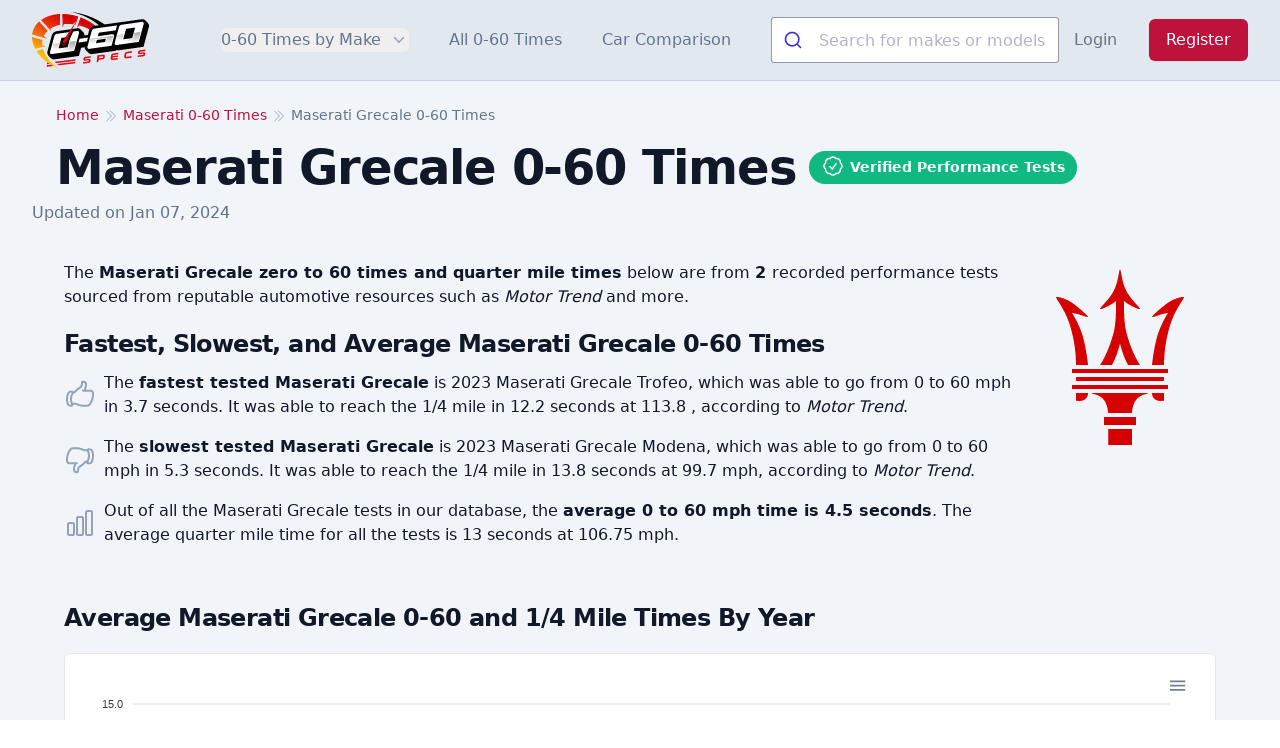

--- FILE ---
content_type: text/html; charset=UTF-8
request_url: https://www.0-60specs.com/maserati/grecale-0-60-times
body_size: 15593
content:
<!DOCTYPE html>
<html lang="en">
    <head>
        <meta charset="utf-8">
        <meta name="viewport" content="width=device-width, initial-scale=1">
        <meta name="csrf-token" content="pRBsFZunay2SPV2KWxRhpsUwvY8MZ5pJrl2Eug3N">

        <title>Maserati Grecale 0-60 Times</title>
        <meta name="description" content="View verified Maserati Grecale 0-60 times, 1/4 mile times, and other performance specs based
        on 2 tests from popular car magazine sources." />
        <link rel="canonical" href="https://www.0-60specs.com/maserati/grecale-0-60-times" />

        <!-- Scripts -->
        <link rel="preload" as="style" href="https://www.0-60specs.com/build/assets/app-BE_twv7f.css" /><link rel="stylesheet" href="https://www.0-60specs.com/build/assets/app-BE_twv7f.css" data-navigate-track="reload" />
                    <!-- Livewire Styles --><style >[wire\:loading][wire\:loading], [wire\:loading\.delay][wire\:loading\.delay], [wire\:loading\.inline-block][wire\:loading\.inline-block], [wire\:loading\.inline][wire\:loading\.inline], [wire\:loading\.block][wire\:loading\.block], [wire\:loading\.flex][wire\:loading\.flex], [wire\:loading\.table][wire\:loading\.table], [wire\:loading\.grid][wire\:loading\.grid], [wire\:loading\.inline-flex][wire\:loading\.inline-flex] {display: none;}[wire\:loading\.delay\.none][wire\:loading\.delay\.none], [wire\:loading\.delay\.shortest][wire\:loading\.delay\.shortest], [wire\:loading\.delay\.shorter][wire\:loading\.delay\.shorter], [wire\:loading\.delay\.short][wire\:loading\.delay\.short], [wire\:loading\.delay\.default][wire\:loading\.delay\.default], [wire\:loading\.delay\.long][wire\:loading\.delay\.long], [wire\:loading\.delay\.longer][wire\:loading\.delay\.longer], [wire\:loading\.delay\.longest][wire\:loading\.delay\.longest] {display: none;}[wire\:offline][wire\:offline] {display: none;}[wire\:dirty]:not(textarea):not(input):not(select) {display: none;}:root {--livewire-progress-bar-color: #2299dd;}[x-cloak] {display: none !important;}</style>
                <link rel="stylesheet" href="https://www.0-60specs.com/_laravel-comments-livewire/styles.css?v=v3.x-dev">
                
        <link rel="icon" href="https://www.0-60specs.com/images/favicon/cropped-icon-32x32.png" sizes="32x32" />
        <link rel="icon" href="https://www.0-60specs.com/images/favicon/cropped-icon-192x192.png" sizes="192x192" />
        <link rel="apple-touch-icon" href="https://www.0-60specs.com/images/favicon/cropped-icon-180x180.png" />

                    <!-- Google tag (gtag.js) -->
            <script async src="https://www.googletagmanager.com/gtag/js?id=G-6PDEYQTRB8"></script>
            <script>
                window.dataLayer = window.dataLayer || [];
                function gtag(){dataLayer.push(arguments);}
                gtag('js', new Date());

                gtag('config', 'G-6PDEYQTRB8');
            </script>
                <script>
            window.appKey = "GPSGZREPG7";
            window.algoliaKey = "77544ed8f7fd05f254afef1d770000e8";
        </script>

        <script type="application/ld+json">
            {
             "@context": "https://schema.org/",
             "@type": "WebPage",
             "name": "Maserati Grecale 0-60 Times",
             "speakable":
             {
              "@type": "SpeakableSpecification",
              "xPath": [
                "/html/body/div/main/div[2]/div/h1",
                "/html/head/meta[@name='description']/@content"
                ]
              },
             "url": "https://www.0-60specs.com/maserati/grecale-0-60-times"
             }
        </script>
    </head>
    <body class="font-sans text-gray-900 antialiased" x-data="{ mobileNavOpen: false }" @mobile-nav.window="console.log($event.detail); mobileNavOpen = $event.detail" :class="mobileNavOpen ? 'overflow-hidden' : ''">
        <div class="bg-white">
            <header>
    <div class="bg-slate-200 border-b-slate-300 border-b" x-data="{ open: (window.innerWidth < 1024) ? false : true }">
        <div class="mx-auto flex max-w-7xl items-center justify-between p-3 md:justify-start md:space-x-10 lg:px-8">
            <div class="flex justify-start lg:w-0 lg:flex-1">
                <a href="/" class="block">
                    <span class="sr-only">0-60 Specs</span>
                    <svg enable-background="new 0 0 448.85 215.25" class="h-14 w-auto sm:h-14" version="1.1" viewBox="0 0 448.85 215.25" xml:space="preserve" xmlns="http://www.w3.org/2000/svg">
<style type="text/css">
    .st0{fill:url(#i);}
    .st1{fill:#FFFFFF;}
    .st2{fill:url(#h);}
    .st3{fill:url(#g);}
    .st4{fill:url(#f);}
    .st5{fill:#E40613;}
    .st6{fill:url(#e);}
    .st7{fill:url(#d);}
    .st8{fill:url(#c);}
    .st9{fill:url(#b);}
    .st10{fill:url(#a);}
    .st11{fill:#D30000;}
</style>

    <linearGradient id="i" x1="162.23" x2="212.8" y1="144.82" y2="47.054" gradientUnits="userSpaceOnUse">
        <stop stop-color="#FCC103" offset="0"/>
        <stop stop-color="#EA340F" offset=".6371"/>
        <stop stop-color="#D30000" offset="1"/>
    </linearGradient>
    <path class="st0" d="m244.83 53.99c1.09 0.89 2.15 1.79 3.18 2.71-4.48-0.08-10.41 0.48-16.17 3.19-3.79 1.79-5.43 3.53-6.39 4.87-0.97 1.35-1.58 2.75-1.96 4.05-0.59-0.33-1.17-0.65-1.76-0.98-8.39-4.56-17.36-8.54-26.78-11.92-4.56-1.62-9.12-2.94-13.69-4.12l-9.22 8.7 3.63-10.17 2.94-8.24 7.65-21.48c22.52 8.23 42.39 19.86 58.57 33.39z"/>
    <path d="m448.85 54-0.1 1.02c-0.11 1.06-0.29 2.05-0.5 2.97 0 0.02 0 0.03-0.01 0.05-4.79 17.67-9.58 35.35-14.37 53.02l-6.15 22.81-93.66 13.23s-1.88 0.15-1.89 0.15c-2.43 0-4.7-0.52-7.03-1.6-0.26-0.13-0.55-0.29-0.84-0.48l-0.89 3.55-93.67 13.24-1.98 0.01c-2.33 0-4.68-0.55-6.95-1.61-2.51-1.17-3.78-2.48-8.52-7.37l-1.63-1.64c-4.35-4.34-5.27-5.24-6.42-7.56-1.39-2.66-2.07-5.29-2.07-8.01 0-0.06 0-0.12 0.01-0.18l-13.7 1.93-0.14 0.02-8.4 31.34-8.06 1.14-55.48 7.83-30.26 4.27-0.84 0.07-1.14 0.1-0.13-0.01c-1.79-0.18-4.17-0.51-6.75-1.57-3.5-1.66-5.7-3.63-9.33-7.4-3.78-3.79-5.63-5.81-7.31-9.18-1.03-2.23-2.22-4.8-2.07-8.09 0-0.06 0.01-0.11 0.02-0.17 0.32-3.29 0.8-5.54 1.69-8.05l15.56-57.43c2.36-8.78 9.65-15.27 18.59-16.52l56.2-7.95 2.62-0.43 21.84-3.1c2.54 0 4.9 0.54 6.98 1.58l0.25 0.13 0.24 0.14c1.3 0.74 2.47 1.63 3.5 2.66l9.27 9.22 0.01 0.01c1.39 1.2 2.56 2.63 3.5 4.27 1.69 2.97 2.01 5.77 2.18 7.5l-0.62 1.98 0.66-0.09 13.49-1.81 4.75-17.74c0.33-1.15 0.66-2.1 1.14-3.07 2.94-7.14 9.81-12.51 17.44-13.61l6.76-1.02 13.27-1.78 22.19-3.24c34.99-4.88 69.98-9.77 104.97-14.65l35.75-5.17 0.17-0.02c0.7-0.08 1.4-0.12 2.09-0.12 2.55 0 4.91 0.53 7.01 1.58l0.25 0.12 0.24 0.14c1.49 0.85 2.81 1.89 3.95 3.12 4.23 3.95 7.32 7.14 9.36 9.31 0.82 0.87 1.77 1.92 2.7 3.53 1.72 3.03 2.01 5.89 2.19 7.6l0.07 1.03z"/>

    <path class="st1" d="m292.36 56.34-5.15 0.74-47.97 6.77c-4.71 0.74-8.83 4.41-10.01 9.12l-15.89 58.12c-0.44 1.62-0.88 3.09-1.03 4.41 0.15 1.47 0.29 2.65 0.88 3.68s1.32 1.62 2.35 2.21c0.88 0.59 2.06 0.59 3.38 0.44l86.37-12.21 9.42-34.72c0.15-0.15 0.15-0.29 0.15-0.44s0.15-0.44 0-0.74c0.44-1.32 0.59-3.68-0.74-5.74-1.62-2.35-4.86-3.38-7.95-2.35l-29.72 4.12-13.98 2.06-9.86 1.32 3.68-13.68 16.63-2.35 10.15-1.47h0.15l4.86-0.59h0.15l33.11-4.71 1.77-6.77 3.24-11.92-33.99 4.7zm-32.81 49.58 15.01-2.06 9.12-1.32-3.38 12.65-34.72 4.85 3.38-12.65 10.59-1.47z"/>

    <linearGradient id="h" x1="264.24" x2="264.04" y1="92.605" y2="123.23" gradientUnits="userSpaceOnUse">
        <stop stop-opacity=".3" offset="0"/>
        <stop stop-opacity="0" offset=".9898"/>
    </linearGradient>
    <path class="st2" d="m247.92 99.75-23.84 3.38-7.8 28.99c-0.44 1.03-0.74 2.35-0.88 3.38 0 0.88 0.15 1.47 0.44 1.91l1.03 1.03 0.15 0.29c0.15 0 0.44 0.15 1.03 0.15h0.59l84.31-11.92s5-18.69 9.86-36.34c-21.63 3.05-43.26 6.09-64.89 9.13zm38.55 3.53c-1.28 4.81-2.55 9.61-3.83 14.42l-6.77 1.03-34.28 4.71 4.08-15.27c-3.68-0.61-7.36-1.23-11.04-1.84 17.68-2.49 35.36-4.98 53.03-7.47-0.39 1.47-0.79 2.95-1.19 4.42z"/>
    <path class="st1" d="m179.8 75.53c-0.59-1.03-1.32-1.77-2.35-2.35-0.88-0.44-2.06-0.59-3.38-0.44l-35.61 5.15-28.54 3.97-14.13 2.06c-4.71 0.59-8.68 3.97-9.86 8.53-0.15 0.15-0.29 0.29-0.29 0.44l-15.74 58.26c-0.59 1.47-0.88 3.09-1.03 4.41 0 1.47 0.29 2.65 0.88 3.53 0.44 1.18 1.18 1.77 2.35 2.35 0.88 0.44 2.06 0.59 3.38 0.44l32.96-4.71 32.22-4.56 8.24-1.18 12.8-1.77 17.95-66.06c0.44-1.62 0.88-3.09 1.03-4.56-0.14-1.45-0.29-2.48-0.88-3.51zm-43.11 59.59-4.86 0.74-15.89 2.21-13.98 1.91 7.95-29.72 2.94-10.74 11.62-1.62 9.12-1.32 13.83-1.91-7.36 27.96-3.37 12.49z"/>
    <linearGradient id="g" x1="123.77" x2="117.27" y1="113.52" y2="152.5" gradientUnits="userSpaceOnUse">
        <stop stop-opacity=".3" offset="0"/>
        <stop stop-opacity="0" offset=".9898"/>
    </linearGradient>
    <path class="st3" d="m145.37 114.08-2.5 9.27-3.83 14.42-6.77 1.03-34.28 4.71 6.33-23.69-23.84 3.38-7.8 28.99c-0.44 1.03-0.74 2.35-0.88 3.38 0 0.88 0.15 1.47 0.44 1.91l1.03 1.03 0.15 0.29c0.15 0 0.44 0.15 1.03 0.15h0.59l84.31-11.92s5-18.69 9.86-36.34l-23.84 3.39z"/>
    <path class="st1" d="m427.83 40.67c-0.59-1.03-1.32-1.77-2.35-2.35-0.88-0.44-2.06-0.59-3.38-0.44l-35.61 5.15-28.55 3.97-14.13 2.06c-4.71 0.59-8.68 3.97-9.86 8.53-0.15 0.15-0.29 0.29-0.29 0.44l-15.74 58.26c-0.59 1.47-0.88 3.09-1.03 4.41 0 1.47 0.29 2.65 0.88 3.53 0.44 1.18 1.18 1.77 2.35 2.35 0.88 0.44 2.06 0.59 3.38 0.44l32.96-4.71 32.22-4.56 8.24-1.18 12.8-1.77 17.95-66.06c0.44-1.62 0.88-3.09 1.03-4.56-0.14-1.45-0.28-2.48-0.87-3.51zm-43.11 59.59-4.86 0.74-15.89 2.21-13.98 1.91 7.95-29.72 2.94-10.74 11.62-1.62 9.12-1.32 13.83-1.91-7.36 27.96-3.37 12.49z"/>
    <linearGradient id="f" x1="371.8" x2="365.3" y1="78.664" y2="117.64" gradientUnits="userSpaceOnUse">
        <stop stop-opacity=".3" offset="0"/>
        <stop stop-opacity="0" offset=".9898"/>
    </linearGradient>
    <path class="st4" d="m393.4 79.22-2.5 9.27-3.83 14.42-6.77 1.03-34.28 4.71 6.33-23.69-23.84 3.38-7.8 28.99c-0.44 1.03-0.74 2.35-0.88 3.38 0 0.88 0.15 1.47 0.44 1.91l1.03 1.03 0.15 0.29c0.15 0 0.44 0.15 1.03 0.15h0.59l84.31-11.92s5-18.69 9.86-36.34l-23.84 3.39z"/>

    <polygon class="st1" points="182.15 102.91 178.32 117.31 210.79 112.73 214.59 98.32"/>



    <path class="st5" d="m205.7 178.03 18.1-2.21c0.59-0.15 1.03-0.44 1.03-1.18l0.44-3.97c0-0.74-0.15-1.03-0.88-0.88l-19.42 2.35c-4.56 0.59-7.06 3.24-7.5 6.91l-0.29 2.8c-0.44 4.12 1.62 6.18 6.03 5.59l13.39-1.62c1.03-0.15 1.32 0.44 1.32 1.47l-0.15 1.03c-0.15 1.03-0.59 1.77-1.62 1.77l-19.13 2.35c-0.59 0.15-1.03 0.44-1.03 1.03l-0.44 4.12c-0.15 0.59 0.15 0.88 0.88 0.88l20.3-2.5c4.71-0.59 7.21-3.24 7.5-6.92l0.29-2.94c0.44-4.12-1.62-6.18-6.03-5.74l-13.38 1.63c-0.88 0.15-1.32-0.29-1.18-1.32l0.15-0.88c0-1.04 0.59-1.63 1.62-1.77z"/>
    <path class="st5" d="m272.05 164.05-20.01 2.35c-0.74 0.15-1.18 0.59-1.32 1.32l-2.5 23.54c0 0.59 0.29 0.88 0.88 0.74l4.85-0.59c0.59 0 1.03-0.44 1.03-1.03l0.74-6.47 14.42-1.77c5.74-0.74 8.39-3.68 8.83-8.53l0.44-3.09c0.44-4.85-1.62-7.21-7.36-6.47zm0.3 9.56c-0.15 1.77-0.88 2.65-2.94 2.94l-13.09 1.62 0.59-6.03c0.15-0.29 0.29-0.44 0.59-0.44l12.65-1.62c1.91-0.15 2.5 0.59 2.35 2.21l-0.15 1.32z"/>
    <path class="st5" d="m313.69 164.93 16.33-2.06c0.59 0 0.88-0.44 1.03-1.03l0.44-4.12c0-0.59-0.29-0.88-0.88-0.88l-16.33 2.06c-7.65 0.88-10.74 3.83-11.48 10.89l-0.74 6.33c-0.74 7.06 1.91 9.27 9.56 8.39l16.33-2.06c0.59 0 0.88-0.44 1.03-1.03l0.44-4.12c0-0.59-0.29-0.88-0.88-0.74l-16.18 1.91c-3.24 0.44-3.97-0.29-3.68-3.83l20.01-2.35c0.74-0.15 1.03-0.44 1.18-1.03l0.29-3.38c0.15-0.74-0.15-1.03-0.88-0.88l-20.01 2.5c0.3-3.24 1.33-4.27 4.42-4.57z"/>
    <path class="st5" d="m383.14 150.51-16.77 2.06c-7.65 0.88-10.74 3.97-11.48 10.89l-0.74 6.33c-0.74 7.06 1.91 9.27 9.56 8.39l16.63-2.06c0.74 0 1.03-0.44 1.18-1.03l0.44-4.27c0-0.59-0.29-0.88-0.88-0.88l-16.48 2.06c-3.24 0.29-3.97-0.44-3.68-3.68l0.59-5c0.29-3.24 1.18-4.27 4.41-4.56l16.48-2.06c0.74 0 1.03-0.44 1.03-1.03l0.59-4.27c0-0.59-0.29-0.89-0.88-0.89z"/>
    <path class="st5" d="m415.36 152.57 18.24-2.21c0.59 0 0.88-0.44 1.03-1.03l0.44-4.12c0-0.59-0.29-0.88-0.88-0.88l-19.42 2.35c-4.71 0.59-7.21 3.24-7.5 7.06l-0.29 2.65c-0.44 4.12 1.62 6.18 6.03 5.59l13.39-1.62c0.88 0 1.32 0.44 1.18 1.47l-0.15 1.18c0 0.88-0.59 1.62-1.62 1.77l-18.98 2.21c-0.59 0.15-1.03 0.44-1.03 1.03l-0.44 4.12c-0.15 0.74 0.15 1.03 0.88 0.88l20.3-2.5c4.71-0.59 7.06-3.24 7.5-6.91l0.29-2.94c0.44-4.12-1.62-6.18-6.03-5.74l-13.39 1.62c-0.88 0.15-1.32-0.29-1.18-1.32v-0.88c0.16-1.04 0.75-1.63 1.63-1.78z"/>


    <path class="st5" d="m70.33 193.18c1.47 1.77 3.24 3.68 5.3 5.59l-13.54 1.62-3.97 0.44c-0.59 0-0.88-0.15-0.88-0.88l0.44-4.27c0.15-0.59 0.44-0.88 1.03-1.03l11.62-1.47z"/>
    <path class="st5" d="m166.85 182.44-0.44 4.41c-0.15 0.59-0.59 0.88-1.18 1.03l-3.97 0.44-69.01 8.39c-1.47-1.18-2.8-2.65-4.27-4.12-0.44-0.44-0.74-0.88-1.18-1.32l62.39-7.5 2.65-0.44 14.13-1.62c0.59-0.15 0.88 0.14 0.88 0.73z"/>
    <path class="st5" d="m79.16 201.72c2.65 2.21 5.15 3.83 7.5 5.3l-25.6 3.09-3.97 0.44c-0.59 0-0.88-0.15-0.88-0.74l0.44-4.41c0.15-0.59 0.44-0.88 1.03-1.03l21.48-2.65z"/>
    <path class="st5" d="m165.82 192.15-0.44 4.41c0 0.59-0.44 0.88-1.18 1.03l-3.97 0.44-56.65 6.92c-2.5-1.47-5-3.09-7.65-5.15l52.23-6.33 2.65-0.29 14.13-1.77c0.59-0.14 0.88 0.15 0.88 0.74z"/>


    <path d="m260.89 54.63c-11.38-10.01-27.02-21.85-47.2-32.34-24.51-12.74-47.1-19.02-63.81-22.29 20.07 2.06 47.59 7.1 78.01 19.89 23.54 9.89 42.25 21.65 56.16 31.9-7.72 0.95-15.44 1.89-23.16 2.84z"/>
    <linearGradient id="e" x1="12.35" x2="94.498" y1="153.81" y2="-5.0063" gradientUnits="userSpaceOnUse">
        <stop stop-color="#FCC103" offset="0"/>
        <stop stop-color="#EA340F" offset=".6371"/>
        <stop stop-color="#D30000" offset="1"/>
    </linearGradient>
    <path class="st6" d="m108 48.99-1.03-41.34c-28.1 1.32-53.41 9.27-72.39 23.1l25.16 27.66 7.5 8.24 7.21 7.8-3.68-10.3c10.45-7.21 23.1-12.22 37.23-15.16z"/>
    <linearGradient id="d" x1="62.782" x2="144.93" y1="179.9" y2="21.079" gradientUnits="userSpaceOnUse">
        <stop stop-color="#FCC103" offset="0"/>
        <stop stop-color="#EA340F" offset=".6371"/>
        <stop stop-color="#D30000" offset="1"/>
    </linearGradient>
    <path class="st7" d="m166.4 49.05c-1.14-0.35-2.28-0.71-3.42-1.06 1.93-3.81 3.86-7.62 5.79-11.43-4.18 3.48-8.36 6.97-12.54 10.45-4.28-0.5-8.89-0.87-13.82-1.01-7.3-0.22-14 0.08-19.99 0.64l-4.86 12.65-0.29-11.92-0.29-9.86-0.88-30.16c19.57 0 40.61 3.24 61.51 10.15-3.75 10.52-7.48 21.04-11.21 31.55z"/>
    <linearGradient id="c" x1="-.2847" x2="81.863" y1="147.28" y2="-11.542" gradientUnits="userSpaceOnUse">
        <stop stop-color="#FCC103" offset="0"/>
        <stop stop-color="#EA340F" offset=".6371"/>
        <stop stop-color="#D30000" offset="1"/>
    </linearGradient>
    <path class="st8" d="M60.18,72.53L27.37,36.48c-10.59,9.27-18.54,20.6-23.1,33.84c-1.91,5.3-3.09,10.74-3.68,16.33L37.81,97.1   l5,1.47l15.89,4.56L45.32,92.4C49,84.89,54,78.27,60.18,72.53z"/>
    <linearGradient id="b" x1="7.8091" x2="89.957" y1="151.46" y2="-7.3552" gradientUnits="userSpaceOnUse">
        <stop stop-color="#FCC103" offset="0"/>
        <stop stop-color="#EA340F" offset=".6371"/>
        <stop stop-color="#D30000" offset="1"/>
    </linearGradient>
    <path class="st9" d="m39.29 128.59c-0.74-7.21-0.44-14.27 1.03-21.19l-40.32-11.33c0 15.16 4.12 30.6 11.92 45.32l21.78-5.3 6.47-1.62 14.71-3.53-15.59-2.35z"/>
    <linearGradient id="a" x1="60.387" x2="142.53" y1="178.66" y2="19.84" gradientUnits="userSpaceOnUse">
        <stop stop-color="#FCC103" offset="0"/>
        <stop stop-color="#EA340F" offset=".6371"/>
        <stop stop-color="#D30000" offset="1"/>
    </linearGradient>
    <path class="st10" d="m42.37 143.45-25.6 6.33c5.13 8.02 11.8 16.91 20.45 25.75 22.27 22.75 46.77 34.04 62.79 39.73-13.41-8.71-32.88-24.21-47.34-49.44-4.49-7.84-7.81-15.42-10.3-22.37z"/>
    <path d="m140.51 112.92 4.37-16.15-13.63 1.97c5.74-9.14 11.49-18.28 17.23-27.43 4.37-1.09 8.74-2.18 13.1-3.26-7.02 14.95-14.05 29.91-21.07 44.87z"/>
    <path class="st11" d="m119.47 110.14c16.43-24.53 32.87-49.06 49.3-73.58-12.44 26.28-24.89 52.56-37.33 78.83-1.93 4.61-7.2 6.01-10.21 4.07-2.52-1.63-3.62-5.73-1.76-9.32z"/>
    <path class="st11" d="m114.16 114.58c-0.13 1.11-0.3 3.83 1.33 6.32 3.16 4.84 9.95 4.1 10.58 4.02 4.84-0.6 7.7-3.99 8.41-4.87-2.1 5.68-7.36 9.07-12.35 8.44-3.39-0.43-7.36-2.82-8.59-6.97-0.95-3.23 0.2-6.04 0.62-6.94z"/>
</svg>
                </a>
            </div>
            <div class="-my-2 -mr-2 md:hidden z-50">
                <button type="button" x-on:click="open = !open; $dispatch('mobile-nav', open)" class="inline-flex items-center justify-center rounded-md bg-white p-2 text-gray-400 hover:bg-gray-100 hover:text-gray-500 focus:outline-none focus:ring-2 focus:ring-inset focus:ring-indigo-500" aria-expanded="false">
                    <span class="sr-only">Open menu</span>
                    <!-- Heroicon name: outline/bars-3 -->
                    <svg class="h-6 w-6" xmlns="http://www.w3.org/2000/svg" fill="none" viewBox="0 0 24 24" stroke-width="1.5" stroke="currentColor" aria-hidden="true">
                        <path stroke-linecap="round" stroke-linejoin="round" d="M3.75 6.75h16.5M3.75 12h16.5m-16.5 5.25h16.5" />
                    </svg>
                </button>
            </div>
            <nav class="hidden space-x-0 p-5 md:p-0 md:space-x-10 md:flex md:items-center" :class="open && (window.innerWidth < 1024) ? 'mobile-nav-active' : ''">
                <div class="relative" x-data="{ open: false }">
                    <!-- Item active: "text-gray-900", Item inactive: "text-gray-500" -->
                    <button type="button" class="w-full text-left md:w-auto p-3 md:p-0 border-b border-slate-300 md:border-b-0 text-slate-800 md:text-slate-500 group block md:inline-flex items-center rounded-md text-base font-medium hover:text-slate-900 focus:outline-none focus:ring-2 focus:ring-indigo-500 focus:ring-offset-2" aria-expanded="false" x-on:click="open = !open">
                        <span>0-60 Times by Make</span>
                        <svg class="text-gray-400 ml-2 h-5 w-5 group-hover:text-gray-500 inline-block md:block" xmlns="http://www.w3.org/2000/svg" viewBox="0 0 20 20" fill="currentColor" aria-hidden="true">
                            <path fill-rule="evenodd" d="M5.23 7.21a.75.75 0 011.06.02L10 11.168l3.71-3.938a.75.75 0 111.08 1.04l-4.25 4.5a.75.75 0 01-1.08 0l-4.25-4.5a.75.75 0 01.02-1.06z" clip-rule="evenodd" />
                        </svg>
                    </button>

                    <!--
                      'Solutions' flyout menu, show/hide based on flyout menu state.
                      Entering: "transition ease-out duration-200"
                        From: "opacity-0 translate-y-1"
                        To: "opacity-100 translate-y-0"
                      Leaving: "transition ease-in duration-150"
                        From: "opacity-100 translate-y-0"
                        To: "opacity-0 translate-y-1"
                    -->
                    <div class="absolute z-10 sm:mt-3 w-[90vw] sm:w-[94vw] transform md:-left-36 xl:-left-56 lg:-left-24 lg:ml-0 lg:max-w-5xl xl:max-w-7xl" x-on:click.outside="open = false" x-show="open">
                        <div class="lg:overflow-hidden sm:overflow-y-scroll xs:overflow-y-scroll sm:max-h-[85vh] xs:max-h-[85vh] rounded-lg shadow-lg ring-1 ring-black ring-opacity-5">
                            <div class="relative bg-white px-5 py-6 sm:p-8 w-full xl:columns-6 lg:columns-5 md:columns-4 sm:columns-3 columns-2 overflow-x-auto sm:overflow-x-hidden text-sm sm:text-base">
                                                                    <a href="https://www.0-60specs.com/acura" class="block p-2 hover:text-rose-600">Acura</a>
                                                                    <a href="https://www.0-60specs.com/alfa-romeo" class="block p-2 hover:text-rose-600">Alfa Romeo</a>
                                                                    <a href="https://www.0-60specs.com/aston-martin" class="block p-2 hover:text-rose-600">Aston Martin</a>
                                                                    <a href="https://www.0-60specs.com/audi" class="block p-2 hover:text-rose-600">Audi</a>
                                                                    <a href="https://www.0-60specs.com/bentley" class="block p-2 hover:text-rose-600">Bentley</a>
                                                                    <a href="https://www.0-60specs.com/bmw" class="block p-2 hover:text-rose-600">BMW</a>
                                                                    <a href="https://www.0-60specs.com/bugatti" class="block p-2 hover:text-rose-600">Bugatti</a>
                                                                    <a href="https://www.0-60specs.com/buick" class="block p-2 hover:text-rose-600">Buick</a>
                                                                    <a href="https://www.0-60specs.com/cadillac" class="block p-2 hover:text-rose-600">Cadillac</a>
                                                                    <a href="https://www.0-60specs.com/chevrolet" class="block p-2 hover:text-rose-600">Chevrolet</a>
                                                                    <a href="https://www.0-60specs.com/chrysler" class="block p-2 hover:text-rose-600">Chrysler</a>
                                                                    <a href="https://www.0-60specs.com/dodge" class="block p-2 hover:text-rose-600">Dodge</a>
                                                                    <a href="https://www.0-60specs.com/ferrari" class="block p-2 hover:text-rose-600">Ferrari</a>
                                                                    <a href="https://www.0-60specs.com/fiat" class="block p-2 hover:text-rose-600">Fiat</a>
                                                                    <a href="https://www.0-60specs.com/ford" class="block p-2 hover:text-rose-600">Ford</a>
                                                                    <a href="https://www.0-60specs.com/genesis" class="block p-2 hover:text-rose-600">Genesis</a>
                                                                    <a href="https://www.0-60specs.com/gmc" class="block p-2 hover:text-rose-600">GMC</a>
                                                                    <a href="https://www.0-60specs.com/honda" class="block p-2 hover:text-rose-600">Honda</a>
                                                                    <a href="https://www.0-60specs.com/hummer" class="block p-2 hover:text-rose-600">Hummer</a>
                                                                    <a href="https://www.0-60specs.com/hyundai" class="block p-2 hover:text-rose-600">Hyundai</a>
                                                                    <a href="https://www.0-60specs.com/infiniti" class="block p-2 hover:text-rose-600">Infiniti</a>
                                                                    <a href="https://www.0-60specs.com/jaguar" class="block p-2 hover:text-rose-600">Jaguar</a>
                                                                    <a href="https://www.0-60specs.com/jeep" class="block p-2 hover:text-rose-600">Jeep</a>
                                                                    <a href="https://www.0-60specs.com/kia" class="block p-2 hover:text-rose-600">Kia</a>
                                                                    <a href="https://www.0-60specs.com/lamborghini" class="block p-2 hover:text-rose-600">Lamborghini</a>
                                                                    <a href="https://www.0-60specs.com/land-rover" class="block p-2 hover:text-rose-600">Land Rover</a>
                                                                    <a href="https://www.0-60specs.com/lexus" class="block p-2 hover:text-rose-600">Lexus</a>
                                                                    <a href="https://www.0-60specs.com/lincoln" class="block p-2 hover:text-rose-600">Lincoln</a>
                                                                    <a href="https://www.0-60specs.com/lotus" class="block p-2 hover:text-rose-600">Lotus</a>
                                                                    <a href="https://www.0-60specs.com/lucid" class="block p-2 hover:text-rose-600">Lucid</a>
                                                                    <a href="https://www.0-60specs.com/maserati" class="block p-2 hover:text-rose-600">Maserati</a>
                                                                    <a href="https://www.0-60specs.com/mazda" class="block p-2 hover:text-rose-600">Mazda</a>
                                                                    <a href="https://www.0-60specs.com/mclaren" class="block p-2 hover:text-rose-600">McLaren</a>
                                                                    <a href="https://www.0-60specs.com/mercedes-amg" class="block p-2 hover:text-rose-600">Mercedes-AMG</a>
                                                                    <a href="https://www.0-60specs.com/mercedes-benz" class="block p-2 hover:text-rose-600">Mercedes-Benz</a>
                                                                    <a href="https://www.0-60specs.com/mercedes-eq" class="block p-2 hover:text-rose-600">Mercedes-EQ</a>
                                                                    <a href="https://www.0-60specs.com/mercedes-maybach" class="block p-2 hover:text-rose-600">Mercedes-Maybach</a>
                                                                    <a href="https://www.0-60specs.com/mini" class="block p-2 hover:text-rose-600">MINI</a>
                                                                    <a href="https://www.0-60specs.com/mitsubishi" class="block p-2 hover:text-rose-600">Mitsubishi</a>
                                                                    <a href="https://www.0-60specs.com/nissan" class="block p-2 hover:text-rose-600">Nissan</a>
                                                                    <a href="https://www.0-60specs.com/polestar" class="block p-2 hover:text-rose-600">Polestar</a>
                                                                    <a href="https://www.0-60specs.com/pontiac" class="block p-2 hover:text-rose-600">Pontiac</a>
                                                                    <a href="https://www.0-60specs.com/porsche" class="block p-2 hover:text-rose-600">Porsche</a>
                                                                    <a href="https://www.0-60specs.com/ram" class="block p-2 hover:text-rose-600">Ram</a>
                                                                    <a href="https://www.0-60specs.com/rivian" class="block p-2 hover:text-rose-600">Rivian</a>
                                                                    <a href="https://www.0-60specs.com/rolls-royce" class="block p-2 hover:text-rose-600">Rolls-Royce</a>
                                                                    <a href="https://www.0-60specs.com/scion" class="block p-2 hover:text-rose-600">Scion</a>
                                                                    <a href="https://www.0-60specs.com/smart" class="block p-2 hover:text-rose-600">Smart</a>
                                                                    <a href="https://www.0-60specs.com/subaru" class="block p-2 hover:text-rose-600">Subaru</a>
                                                                    <a href="https://www.0-60specs.com/tesla" class="block p-2 hover:text-rose-600">Tesla</a>
                                                                    <a href="https://www.0-60specs.com/toyota" class="block p-2 hover:text-rose-600">Toyota</a>
                                                                    <a href="https://www.0-60specs.com/volkswagen" class="block p-2 hover:text-rose-600">Volkswagen</a>
                                                                    <a href="https://www.0-60specs.com/volvo" class="block p-2 hover:text-rose-600">Volvo</a>
                                                            </div>
                        </div>
                    </div>
                </div>
                <a href="https://www.0-60specs.com/0-60-times" class="p-3 md:p-0 border-b border-slate-300 md:border-b-0 block md:inline text-base font-medium text-slate-800 md:text-slate-500 hover:text-slate-900">All 0-60 Times</a>
                <a href="https://www.0-60specs.com/car-comparison" class="p-3 md:p-0 block md:inline text-base font-medium text-slate-800 md:text-slate-500 hover:text-slate-900">Car Comparison</a>
                <div id="autocomplete" class="w-full md:w-72 my-5 md:my-0"></div>
                            </nav>
            <div class="hidden items-center justify-end md:flex md:flex-1 lg:w-0">
                                    <a href="https://www.0-60specs.com/login" class="whitespace-nowrap text-base font-medium text-gray-500 hover:text-gray-900">Login</a>
                    <a href="https://www.0-60specs.com/register" class="ml-8 inline-flex items-center justify-center whitespace-nowrap button">Register</a>
                            </div>
        </div>
    </div>
</header>
                                                <main class="bg-slate-100">
                                    <div class="p-6 pb-0 text-center sm:text-left">
                        <div class="max-w-7xl mx-auto sm:px-6 lg:px-8">
                            <div class="text-sm">
            <a href="https://www.0-60specs.com">Home</a> <svg class="w-4 h-4 inline text-slate-400" xmlns="http://www.w3.org/2000/svg" fill="none" viewBox="0 0 24 24" stroke-width="1.5" stroke="currentColor" aria-hidden="true" data-slot="icon">
  <path stroke-linecap="round" stroke-linejoin="round" d="m5.25 4.5 7.5 7.5-7.5 7.5m6-15 7.5 7.5-7.5 7.5"/>
</svg>            <a href="https://www.0-60specs.com/maserati">Maserati 0-60 Times</a> <svg class="w-4 h-4 inline text-slate-400" xmlns="http://www.w3.org/2000/svg" fill="none" viewBox="0 0 24 24" stroke-width="1.5" stroke="currentColor" aria-hidden="true" data-slot="icon">
  <path stroke-linecap="round" stroke-linejoin="round" d="m5.25 4.5 7.5 7.5-7.5 7.5m6-15 7.5 7.5-7.5 7.5"/>
</svg>            <span class="text-slate-500 whitespace-nowrap">Maserati Grecale 0-60 Times</span>
        </div>
        <script type="application/ld+json">
        {
          "@context": "https://schema.org",
          "@type": "BreadcrumbList",
          "itemListElement": [{
            "@type": "ListItem",
            "position": 1,
            "name": "Home",
            "item": "https://www.0-60specs.com"
          },{
            "@type": "ListItem",
            "position": 2,
            "name": "Maserati 0-60 Times",
            "item": "https://www.0-60specs.com/maserati"
          },{
            "@type": "ListItem",
            "position": 3,
            "name": "Maserati Grecale 0-60 Times"
          }]
        }
        </script>
                        </div>
                    </div>
                
                                <div class="px-6 py-0 pt-3 py-0">
                    <div class="flex flex-wrap lg:flex-nowrap justify-center lg:justify-start items-center lg:items-center max-w-7xl mx-auto sm:px-6 lg:px-8 block sm:flex items-center">
                        <h1 class="text-2xl lg:text-5xl font-extrabold !leading-tight tracking-tight text-center lg:text-left mr-0 lg:mr-3">Maserati Grecale 0-60 Times</h1>
                                                    <div class="text-left lg:text-center mt-4 lg:mt-0" x-data
             x-tooltip="Our editors have verified the accuracy of the performance tests posted on this page right from the source.">
            <div class="rounded-2xl bg-emerald-500 text-white font-bold text-sm py-1 px-3 inline-block">
                <svg class="w-6 h-6 inline text-white relative -top-0.5" xmlns="http://www.w3.org/2000/svg" fill="none" viewBox="0 0 24 24" stroke-width="1.5" stroke="currentColor" aria-hidden="true" data-slot="icon">
  <path stroke-linecap="round" stroke-linejoin="round" d="M9 12.75 11.25 15 15 9.75M21 12c0 1.268-.63 2.39-1.593 3.068a3.745 3.745 0 0 1-1.043 3.296 3.745 3.745 0 0 1-3.296 1.043A3.745 3.745 0 0 1 12 21c-1.268 0-2.39-.63-3.068-1.593a3.746 3.746 0 0 1-3.296-1.043 3.745 3.745 0 0 1-1.043-3.296A3.745 3.745 0 0 1 3 12c0-1.268.63-2.39 1.593-3.068a3.745 3.745 0 0 1 1.043-3.296 3.746 3.746 0 0 1 3.296-1.043A3.746 3.746 0 0 1 12 3c1.268 0 2.39.63 3.068 1.593a3.746 3.746 0 0 1 3.296 1.043 3.746 3.746 0 0 1 1.043 3.296A3.745 3.745 0 0 1 21 12Z"/>
</svg>                <span class="leading-6">Verified Performance Tests</span>
            </div>
        </div>
                                            </div>
                </div>
                
                <div class="max-w-7xl mx-auto sm:px-6 py-1 lg:px-8 lg:text-left text-center">
        <p class="font-[500] text-[#647286]">
            Updated on
            <time
                datetime="2024-01-07">Jan 07, 2024</time>
        </p>
    </div>

     
     
    
    
    <div class="p-4 pt-8 sm:p-8">
        <div class="max-w-7xl mx-auto sm:px-6 lg:px-8">
            <div>
                <section>
                    <div class="flex flex-wrap lg:flex-nowrap">
    <div class="order-last lg:order-first">
        <p class="mb-4">The <strong>Maserati Grecale zero to 60 times and quarter mile times</strong> below are from <strong> 2 </strong> recorded performance tests sourced from reputable automotive resources such as <em>Motor Trend</em> and more.</p>
        <section>
                            <h2 class="text-2xl font-extrabold leading-tight tracking-tight text-center sm:text-left mb-3 mt-5">Fastest, Slowest, and Average Maserati Grecale 0-60 Times</h2>
                                        <div class="flex mb-4 items-center">
                    <div class="mr-2">
                        <div class="h-8 w-8"><svg class="inline text-slate-400" xmlns="http://www.w3.org/2000/svg" fill="none" viewBox="0 0 24 24" stroke-width="1.5" stroke="currentColor" aria-hidden="true" data-slot="icon">
  <path stroke-linecap="round" stroke-linejoin="round" d="M6.633 10.25c.806 0 1.533-.446 2.031-1.08a9.041 9.041 0 0 1 2.861-2.4c.723-.384 1.35-.956 1.653-1.715a4.498 4.498 0 0 0 .322-1.672V2.75a.75.75 0 0 1 .75-.75 2.25 2.25 0 0 1 2.25 2.25c0 1.152-.26 2.243-.723 3.218-.266.558.107 1.282.725 1.282m0 0h3.126c1.026 0 1.945.694 2.054 1.715.045.422.068.85.068 1.285a11.95 11.95 0 0 1-2.649 7.521c-.388.482-.987.729-1.605.729H13.48c-.483 0-.964-.078-1.423-.23l-3.114-1.04a4.501 4.501 0 0 0-1.423-.23H5.904m10.598-9.75H14.25M5.904 18.5c.083.205.173.405.27.602.197.4-.078.898-.523.898h-.908c-.889 0-1.713-.518-1.972-1.368a12 12 0 0 1-.521-3.507c0-1.553.295-3.036.831-4.398C3.387 9.953 4.167 9.5 5 9.5h1.053c.472 0 .745.556.5.96a8.958 8.958 0 0 0-1.302 4.665c0 1.194.232 2.333.654 3.375Z"/>
</svg></div>
                    </div>
                    <p>The <strong>fastest tested Maserati Grecale</strong> is 2023 Maserati Grecale Trofeo, which was able to go from 0 to 60 mph in 3.7 seconds. It was able to reach the 1/4 mile in 12.2 seconds at 113.8 , according to <em>Motor Trend</em>.</p>
                </div>
                                        <div class="flex mb-4 items-center content-center">
                    <div class="mr-2">
                        <div class="h-8 w-8"><svg class="inline text-slate-400" xmlns="http://www.w3.org/2000/svg" fill="none" viewBox="0 0 24 24" stroke-width="1.5" stroke="currentColor" aria-hidden="true" data-slot="icon">
  <path stroke-linecap="round" stroke-linejoin="round" d="M7.498 15.25H4.372c-1.026 0-1.945-.694-2.054-1.715a12.137 12.137 0 0 1-.068-1.285c0-2.848.992-5.464 2.649-7.521C5.287 4.247 5.886 4 6.504 4h4.016a4.5 4.5 0 0 1 1.423.23l3.114 1.04a4.5 4.5 0 0 0 1.423.23h1.294M7.498 15.25c.618 0 .991.724.725 1.282A7.471 7.471 0 0 0 7.5 19.75 2.25 2.25 0 0 0 9.75 22a.75.75 0 0 0 .75-.75v-.633c0-.573.11-1.14.322-1.672.304-.76.93-1.33 1.653-1.715a9.04 9.04 0 0 0 2.86-2.4c.498-.634 1.226-1.08 2.032-1.08h.384m-10.253 1.5H9.7m8.075-9.75c.01.05.027.1.05.148.593 1.2.925 2.55.925 3.977 0 1.487-.36 2.89-.999 4.125m.023-8.25c-.076-.365.183-.75.575-.75h.908c.889 0 1.713.518 1.972 1.368.339 1.11.521 2.287.521 3.507 0 1.553-.295 3.036-.831 4.398-.306.774-1.086 1.227-1.918 1.227h-1.053c-.472 0-.745-.556-.5-.96a8.95 8.95 0 0 0 .303-.54"/>
</svg></div>
                    </div>
                    <p>The <strong>slowest tested Maserati Grecale</strong> is 2023 Maserati Grecale Modena, which was able to go from 0 to 60 mph in 5.3 seconds. It was able to reach the 1/4 mile in 13.8 seconds at 99.7 mph, according to <em>Motor Trend</em>.</p>
                </div>
                                        <div class="flex mb-4 items-center content-center">
                    <div class="mr-2">
                        <div class="h-8 w-8"><svg class="inline text-slate-400" xmlns="http://www.w3.org/2000/svg" fill="none" viewBox="0 0 24 24" stroke-width="1.5" stroke="currentColor" aria-hidden="true" data-slot="icon">
  <path stroke-linecap="round" stroke-linejoin="round" d="M3 13.125C3 12.504 3.504 12 4.125 12h2.25c.621 0 1.125.504 1.125 1.125v6.75C7.5 20.496 6.996 21 6.375 21h-2.25A1.125 1.125 0 0 1 3 19.875v-6.75ZM9.75 8.625c0-.621.504-1.125 1.125-1.125h2.25c.621 0 1.125.504 1.125 1.125v11.25c0 .621-.504 1.125-1.125 1.125h-2.25a1.125 1.125 0 0 1-1.125-1.125V8.625ZM16.5 4.125c0-.621.504-1.125 1.125-1.125h2.25C20.496 3 21 3.504 21 4.125v15.75c0 .621-.504 1.125-1.125 1.125h-2.25a1.125 1.125 0 0 1-1.125-1.125V4.125Z"/>
</svg></div>
                    </div>
                    <p>Out of all the Maserati Grecale tests in our database, the <strong>average 0 to 60 mph time is 4.5 seconds</strong>. The average quarter mile time for all the tests is 13 seconds at 106.75 mph.</p>
                </div>
                    </section>
    </div>
    <div class="order-first lg:order-last hidden md:flex justify-center md:justify:start items-center md:items-start mb-6 lg:mb-0 text-center sm:text-left w-full lg:w-auto">
        <div class="w-48 h-48 mx-auto">
            <img src='/images/logos/makes/maserati.svg' alt='Maserati Grecale 0-60 times and quarter mile times' width='' height=''>
        </div>
    </div>
</div>
                </section>
                <section class="mt-10">
                    <h2 class="text-2xl font-extrabold leading-tight tracking-tight text-center sm:text-left mb-3 mt-5">
                        Average Maserati Grecale 0-60 and 1/4 Mile Times By Year</h2>
                    <div id="zeroToSixtyChart" class="my-5 p-5 border bg-white rounded-md"></div>
                </section>
                <section>
                    <div class=" md:flex lg:flex flex-col flex-nowrap border border-[#e5e7eb] bg-white text-gray-900 border lg:border-b-0 rounded-md my-5">
                        <!-- table header row start -->
                        <div class="flex flex-row bg-[#f1f5f9] xs:border-t sm:border-t lg:border-b border-[#e5e7eb]">
                            <div class="model-test-row-heading model-test-row-desktop-heading justify-start">
                                Year
                            </div>
                            <div class="basis-[90px] model-test-row-heading model-test-row-desktop-heading justify-start">
                                0-60 Times
                            </div>
                            <div class="basis-[120px] model-test-row-heading model-test-row-desktop-heading justify-start">
                                1/4 Mile Times
                            </div>
                        </div>
                        <!-- table header row end -->

                                                <!-- table body start -->
                        <div class="flex flex-col flex-nowrap">
                                                            <!-- table row start -->
                                <div class="flex flex-1 flex-row xs:border-t sm:border-t lg:border-t-0 lg:border-b border-[#e5e7eb] even:bg-[#f8fafc] odd:bg-[#fff] hover:bg-[#f8fafc]">
                                    <div class="model-average-row model-test-row-heading xs:px-[1rem] xs:py-[.625rem] sm:px-[1rem] sm:py-[.625rem]">
                                        <span class=""> 2023 </span>
                                    </div>

                                    <div class="basis-[90px] model-average-row model-test-row-heading xs:px-[1rem] xs:py-[.625rem] sm:px-[1rem] sm:py-[.625rem]">
                                        <span class="">4.50 sec</span>
                                    </div>

                                    <div class="basis-[120px] model-average-row model-test-row-heading xs:px-[1rem] xs:py-[.625rem] sm:px-[1rem] sm:py-[.625rem]">
                                        <span class="">13.00 sec</span>
                                    </div>
                                </div>
                                                        <!-- table row end -->
                        </div>
                        <!-- table body end -->
                    </div>
                </section>
                <!-- 0-60 - Responsive - Article - Top -->
                <ins class="adsbygoogle"
                     style="display:block"
                     data-ad-client="ca-pub-9330283074413865"
                     data-ad-slot="2561790171"
                     data-ad-format="auto"
                     data-full-width-responsive="true"></ins>
                <script>
                    (adsbygoogle = window.adsbygoogle || []).push({});
                </script>
                <section>
                    <h2 class="text-2xl font-extrabold leading-tight tracking-tight text-center sm:text-left mb-3 mt-5">
                        All Maserati Grecale 0-60 and 1/4 Mile Performance Tests</h2>
                    <div class="bg-white p-1 rounded-md border" x-data="{ open: false }" @update-option-info.window="$refs.trim.value = ''; $dispatch('trim', ''); $dispatch('metric', false); $refs.metricCheckbox.checked = false;">
    <div @click="open = ! open" x-text="open ? 'Hide Options & Info' : 'Show Options & Info'" class="bg-slate-200 hover:bg-slate-100 text-slate-700 rounded font-semibold px-4 py-2 cursor-pointer text-center sm:text-left">Show Options & Info</div>
    <div x-show="open">
        <div class="sm:flex sm:gap-4 sm:flex-row sm:basis-full text-sm p-3">
            <div class="sm:grow mb-4 pb-4 border-b border-slate-200 sm:mb-0 sm:pb-0 sm:border-b-0">
                <div class="flex items-end gap-3">
                    <div class="grow">
                        <div>
                            <label class="font-semibold" for="trim">Select a Trim</label>
                        </div>
                        <select class="border-gray-300 focus:border-rose-700 focus:ring-rose-700 rounded-md shadow-sm block mt-1 w-full inline-block" x-ref="trim" id="trim" x-on:change="$dispatch('trim', btoa($event.target.value))">
                            <option value="">Select one</option>
                                                            <option value="Trofeo">Trofeo</option>
                                                            <option value="Modena">Modena</option>
                                                    </select>
                    </div>
                    <div class="grow">
                        <button class="secondary-button block w-full sm:inline-block sm:w-auto" @click="$refs.trim.value = ''; $dispatch('trim', '')">Reset</button>
                    </div>
                </div>
            </div>
            <div class="sm:grow mb-4 pb-4 border-b border-slate-200 sm:mb-0 sm:pb-0 sm:border-b-0">
                <input type="checkbox" id="metric-checkbox" class="h-4 w-4 rounded border-gray-300 text-indigo-600 focus:ring-rose-700" x-ref="metricCheckbox" x-on:change="$dispatch('metric', $event.target.checked ? true : false)">
                <label for="metric-checkbox">Convert to metric</label>
            </div>
            <div class="sm:grow">
                <div class="font-semibold">Legend</div>
                <div class="text-slate-600">(for electric, hybrid, and hydrogen vehicles)</div>
                <div class="flex gap-4 mt-2">
                    <div>
                        <div class="inline-block px-1 py-0.5 rounded bg-slate-100 border border-slate-200">kW</div>
                        <div class="inline-block">Motor power</div>
                    </div>
                    <div>
                        <div class="inline-block px-1 py-0.5 rounded bg-slate-100 border border-slate-200">kWh</div>
                        <div class="inline-block">Battery capacity</div>
                    </div>
                </div>
            </div>
        </div>
    </div>
</div>

                    <div wire:snapshot="{&quot;data&quot;:{&quot;modelTests&quot;:[null,{&quot;keys&quot;:[11580,11451],&quot;class&quot;:&quot;Illuminate\\Database\\Eloquent\\Collection&quot;,&quot;modelClass&quot;:&quot;App\\Models\\Test&quot;,&quot;s&quot;:&quot;elcln&quot;}],&quot;model&quot;:[null,{&quot;class&quot;:&quot;App\\Models\\Model&quot;,&quot;key&quot;:617,&quot;s&quot;:&quot;mdl&quot;}],&quot;modelId&quot;:617,&quot;makeNameWithModelName&quot;:&quot;Maserati Grecale&quot;},&quot;memo&quot;:{&quot;id&quot;:&quot;eqbpTIjitRnax8KVXQCk&quot;,&quot;name&quot;:&quot;model-tests-secondary&quot;,&quot;path&quot;:&quot;maserati\/grecale-0-60-times&quot;,&quot;method&quot;:&quot;GET&quot;,&quot;children&quot;:[],&quot;scripts&quot;:[],&quot;assets&quot;:[],&quot;errors&quot;:[],&quot;locale&quot;:&quot;en&quot;},&quot;checksum&quot;:&quot;d133ef6dab2019098782b5072a17b4ba9fda7ed236fe025c54ad08edfb98409d&quot;}" wire:effects="[]" wire:id="eqbpTIjitRnax8KVXQCk">
        <!--[if BLOCK]><![endif]-->        <!--[if BLOCK]><![endif]-->            <section x-data="{ convertToMetric: false, selectedTrim: false }">

                <div class="model-test-row-heading flex-col items-start justify-start mt-5 mb-1 p-0 gap-[2px]">
                    <h3 class="model-test-row-desktop-heading w-full text-base p-0">2023 Maserati Grecale 0 to 60 MPH and Quarter Mile Times</h3>
                    <p class="model-test-row-data w-full text-sm p-0">
                        The average 0-60 time for 2023 Maserati Grecale is 4.50 seconds, while the average quarter mile time is 13.00 seconds.
                    </p>
                </div>

                <div class=" md:flex lg:flex flex-col flex-nowrap border border-[#e5e7eb] bg-white text-gray-900 border lg:border-b-0 rounded-md mb-5" @metric.window="convertToMetric = $event.detail;" @trim.window="selectedTrim = $event.detail;">
                    <div class="xs:hidden sm:hidden lg:flex xs:flex-col sm:flex-col lg:flex-row xl:flex-row 2xl:flex-row bg-slate-600 xs:border-t sm:border-t lg:border-b xl:border-b 2xl:border-b border-[#e5e7eb]">
                        <div class="model-test-row-heading xs:basis-auto sm:basis-auto lg:basis-[120px] model-test-row-desktop-heading xs:order-3 sm:order-3 lg:order-1 text-white">
                            Vehicle
                        </div>

                        <div class="model-test-row-heading model-test-row-desktop-heading order-4 sm:order-4 lg:order-2 text-white" x-text="convertToMetric ? '0-96.56 kmh' : '0-60 Time'">
                            0-60 Time
                        </div>

                        <div class="model-test-row-heading xs:basis-auto sm:basis-auto lg:basis-[80px] model-test-row-desktop-heading order-2 sm:order-2 md:order-2 lg:order-6 text-white"
                             x-text="convertToMetric ? '402.34 m' : '1/4 Mile Time'"> 1/4 Mile Time
                        </div>
                        <div class="model-test-row-heading model-test-row-desktop-heading order-7 sm:order-7 lg:order-7 text-white">

                        </div>
                    </div>
                    <!--[if BLOCK]><![endif]-->                        <!--[if BLOCK]><![endif]-->                            <div class="lg:sm:odd:bg-[#fff] sm:odd:bg-[#f8fafc] sm:even:bg-[#fff] xs:odd:bg-[#f8fafc] xs:even:bg-[#fff] flex flex-col flex-nowrap" x-data="{ extendStats: false }">
                                
                                <div class="flex flex-1 xs:flex-col sm:flex-col lg:flex-row xl:flex-row 2xl:flex-row xs:border-t sm:border-t lg:border-t-0 lg:border-b xl:border-b 2xl:border-b border-[#e5e7eb] " :class="selectedTrim == 'TW9kZW5h' ? 'bg-yellow-100 hover:bg-yellow-200' : 'bg-white'">

                                    <div class="model-test-row-heading lg:basis-[120px] xs:flex-row-reverse sm:flex-row-reverse lg:px-[1rem] lg:py-[.625rem] order-1">
                                        <div class="model-test-row-mobile-heading order-1 self-stretch">
                                            Vehicle
                                        </div>
                                        <span class="model-test-row-data"> 2023 Maserati Grecale Modena </span>
                                    </div>

                                    <div class="model-test-row-heading xs:flex-row-reverse sm:flex-row-reverse text-[#334155] font-medium lg:px-[1rem] lg:py-[.625rem] order-2">
                                        <div class="model-test-row-mobile-heading order-1 self-stretch" x-text="convertToMetric ? '0-96.56 kmh' : '0-60 Time'">
                                            0-60 Time
                                        </div>
                                        <span class="flex xs:w-1/2 sm:w-1/2 lg:w-full items-center xs:text-black sm:text-black lg:text-[#334155] xs:font-bold sm:font-bold lg:font-bold lg:px-0 xs:px-[1rem] sm:px-[1rem] self-stretch">5.3 sec</span>
                                    </div>

                                    <div class="model-test-row-heading lg:basis-[80px] xs:flex-row-reverse sm:flex-row-reverse lg:px-[1rem] lg:py-[.625rem] order-3">
                                        <div class="model-test-row-mobile-heading order-1 self-stretch" x-text="convertToMetric ? '402.34 m' : '1/4 Mile Time'">
                                            1/4 Mile Time
                                        </div>
                                        <span class="flex xs:w-1/2 sm:w-1/2 lg:w-full items-center flex-row flex-wrap xs:text-black sm:text-black lg:text-[#334155] xs:font-bold sm:font-bold lg:font-normal lg:px-0 xs:px-[1rem] sm:px-[1rem] self-stretch">13.8 sec @&nbsp;<span class="block md:inline">
                                                <span x-text="convertToMetric ? (99.7 * 1.60934).toFixed(2) : 99.7">99.7</span>
                                                <span x-text="convertToMetric ? 'kph' : 'mph'">mph</span>
                                            </span>
                                        </span>
                                    </div>

                                    <template x-if="extendStats">
                                        <div class="model-test-row-heading xs:flex-row-reverse sm:flex-row-reverse lg:px-[1rem] lg:py-[.625rem] order-4 text-red-700">
                                            <span class="model-test-row-data text-red-700 cursor-pointer" @click="extendStats = !extendStats">
                                                Hide All Specs
                                            </span>
                                        </div>
                                    </template>
                                    <template x-if="!extendStats">
                                        <div class="model-test-row-heading xs:flex-row-reverse sm:flex-row-reverse lg:px-[1rem] lg:py-[.625rem] order-4 text-red-700">
                                            <span class="model-test-row-data text-red-700 cursor-pointer" @click="extendStats = !extendStats">
                                                View All Specs
                                            </span>
                                        </div>
                                    </template>

                                </div>

                                <template x-if="extendStats">

                                    <div class="flex flex-1 flex-col max-w-xs my-4 mx-4 " :class="selectedTrim == 'TW9kZW5h' ? 'bg-yellow-100 hover:bg-yellow-200' : 'bg-[#f1f5f9]'">

                                        <div class="model-test-row-heading flex-row-reverse text-[12px] order-4 sm:order-4 lg:order-2 border-b border-[#e5e7eb]">
                                            <div class="flex font-bold text-[#647286] py-[.3rem] min-w-36 order-4 sm:order-4 lg:order-2">
                                                Engine:
                                            </div>
                                            <span class="model-test-row-data">2.0L Turbo I-4 + Elec</span>
                                        </div>

                                        <div class="model-test-row-heading flex-row-reverse text-[12px] order-5 sm:order-5 lg:order-3 border-b border-[#e5e7eb]">
                                            <div class="flex font-bold text-[#647286] py-[.3rem] min-w-36 order-5 sm:order-5 lg:order-3">
                                                Drive Type:
                                            </div>
                                            <span class="model-test-row-data">AWD</span>
                                        </div>

                                        <div class="model-test-row-heading flex-row-reverse text-[12px] order-6 sm:order-6 lg:order-4 border-b border-[#e5e7eb]">
                                            <div class="flex font-bold text-[#647286] py-[.3rem] min-w-36 order-6 sm:order-6 lg:order-4">
                                                Transmission:
                                            </div>
                                            <span class="model-test-row-data">8A</span>
                                        </div>

                                        <div class="model-test-row-heading flex-row-reverse text-[12px] order-7 sm:order-7 lg:order-7 border-b border-[#e5e7eb]">
                                            <div class="flex font-bold text-[#647286] py-[.3rem] min-w-36 order-7 sm:order-7 lg:order-7" x-text="convertToMetric ? 'L/100km EPA C/H/Observed' : 'MPG EPA C/H/Observed'">
                                                MPG EPA C/H/Observed:
                                            </div>
                                            <span class="flex xs:w-1/2 sm:w-1/2 lg:w-full items-center flex-row flex-wrap xs:text-black sm:text-black lg:text-[#334155] xs:font-normal sm:font-normal lg:font-normal lg:px-0 xs:px-[1rem] sm:px-[1rem]">
                                                <span x-text="convertMpgToMetric(convertToMetric, '22')">22</span>/<span x-text="convertMpgToMetric(convertToMetric, '29')">29</span>/<span x-text="convertMpgToMetric(convertToMetric, '')">--</span>
                                                    &nbsp;<span x-text="convertToMetric ? 'l/100 km' : 'mpg'">mpg</span>
                                                </span>
                                        </div>

                                        <div class="model-test-row-heading flex-row-reverse text-[12px] order-7 sm:order-7 lg:order-7 border-b border-[#e5e7eb]">
                                            <div class="flex font-bold text-[#647286] py-[.3rem] min-w-36 order-7 sm:order-7 lg:order-7">
                                                Source:
                                            </div>
                                            <span class="model-test-row-data">
                                                    <img src='/images/logos/sources/motor-trend.svg' class='h-4' alt='Motor Trend'>
                                                </span>
                                        </div>
                                    </div>

                                </template>

                            </div>
                                                    <div class="lg:sm:odd:bg-[#fff] sm:odd:bg-[#f8fafc] sm:even:bg-[#fff] xs:odd:bg-[#f8fafc] xs:even:bg-[#fff] flex flex-col flex-nowrap" x-data="{ extendStats: false }">
                                
                                <div class="flex flex-1 xs:flex-col sm:flex-col lg:flex-row xl:flex-row 2xl:flex-row xs:border-t sm:border-t lg:border-t-0 lg:border-b xl:border-b 2xl:border-b border-[#e5e7eb] " :class="selectedTrim == 'VHJvZmVv' ? 'bg-yellow-100 hover:bg-yellow-200' : 'bg-white'">

                                    <div class="model-test-row-heading lg:basis-[120px] xs:flex-row-reverse sm:flex-row-reverse lg:px-[1rem] lg:py-[.625rem] order-1">
                                        <div class="model-test-row-mobile-heading order-1 self-stretch">
                                            Vehicle
                                        </div>
                                        <span class="model-test-row-data"> 2023 Maserati Grecale Trofeo </span>
                                    </div>

                                    <div class="model-test-row-heading xs:flex-row-reverse sm:flex-row-reverse text-[#334155] font-medium lg:px-[1rem] lg:py-[.625rem] order-2">
                                        <div class="model-test-row-mobile-heading order-1 self-stretch" x-text="convertToMetric ? '0-96.56 kmh' : '0-60 Time'">
                                            0-60 Time
                                        </div>
                                        <span class="flex xs:w-1/2 sm:w-1/2 lg:w-full items-center xs:text-black sm:text-black lg:text-[#334155] xs:font-bold sm:font-bold lg:font-bold lg:px-0 xs:px-[1rem] sm:px-[1rem] self-stretch">3.7 sec</span>
                                    </div>

                                    <div class="model-test-row-heading lg:basis-[80px] xs:flex-row-reverse sm:flex-row-reverse lg:px-[1rem] lg:py-[.625rem] order-3">
                                        <div class="model-test-row-mobile-heading order-1 self-stretch" x-text="convertToMetric ? '402.34 m' : '1/4 Mile Time'">
                                            1/4 Mile Time
                                        </div>
                                        <span class="flex xs:w-1/2 sm:w-1/2 lg:w-full items-center flex-row flex-wrap xs:text-black sm:text-black lg:text-[#334155] xs:font-bold sm:font-bold lg:font-normal lg:px-0 xs:px-[1rem] sm:px-[1rem] self-stretch">12.2 sec @&nbsp;<span class="block md:inline">
                                                <span x-text="convertToMetric ? (113.8 * 1.60934).toFixed(2) : 113.8">113.8</span>
                                                <span x-text="convertToMetric ? 'kph' : 'mph'"></span>
                                            </span>
                                        </span>
                                    </div>

                                    <template x-if="extendStats">
                                        <div class="model-test-row-heading xs:flex-row-reverse sm:flex-row-reverse lg:px-[1rem] lg:py-[.625rem] order-4 text-red-700">
                                            <span class="model-test-row-data text-red-700 cursor-pointer" @click="extendStats = !extendStats">
                                                Hide All Specs
                                            </span>
                                        </div>
                                    </template>
                                    <template x-if="!extendStats">
                                        <div class="model-test-row-heading xs:flex-row-reverse sm:flex-row-reverse lg:px-[1rem] lg:py-[.625rem] order-4 text-red-700">
                                            <span class="model-test-row-data text-red-700 cursor-pointer" @click="extendStats = !extendStats">
                                                View All Specs
                                            </span>
                                        </div>
                                    </template>

                                </div>

                                <template x-if="extendStats">

                                    <div class="flex flex-1 flex-col max-w-xs my-4 mx-4 " :class="selectedTrim == 'VHJvZmVv' ? 'bg-yellow-100 hover:bg-yellow-200' : 'bg-[#f1f5f9]'">

                                        <div class="model-test-row-heading flex-row-reverse text-[12px] order-4 sm:order-4 lg:order-2 border-b border-[#e5e7eb]">
                                            <div class="flex font-bold text-[#647286] py-[.3rem] min-w-36 order-4 sm:order-4 lg:order-2">
                                                Engine:
                                            </div>
                                            <span class="model-test-row-data">3.0L Twin-Turbo V6</span>
                                        </div>

                                        <div class="model-test-row-heading flex-row-reverse text-[12px] order-5 sm:order-5 lg:order-3 border-b border-[#e5e7eb]">
                                            <div class="flex font-bold text-[#647286] py-[.3rem] min-w-36 order-5 sm:order-5 lg:order-3">
                                                Drive Type:
                                            </div>
                                            <span class="model-test-row-data">AWD</span>
                                        </div>

                                        <div class="model-test-row-heading flex-row-reverse text-[12px] order-6 sm:order-6 lg:order-4 border-b border-[#e5e7eb]">
                                            <div class="flex font-bold text-[#647286] py-[.3rem] min-w-36 order-6 sm:order-6 lg:order-4">
                                                Transmission:
                                            </div>
                                            <span class="model-test-row-data">8A</span>
                                        </div>

                                        <div class="model-test-row-heading flex-row-reverse text-[12px] order-7 sm:order-7 lg:order-7 border-b border-[#e5e7eb]">
                                            <div class="flex font-bold text-[#647286] py-[.3rem] min-w-36 order-7 sm:order-7 lg:order-7" x-text="convertToMetric ? 'L/100km EPA C/H/Observed' : 'MPG EPA C/H/Observed'">
                                                MPG EPA C/H/Observed:
                                            </div>
                                            <span class="flex xs:w-1/2 sm:w-1/2 lg:w-full items-center flex-row flex-wrap xs:text-black sm:text-black lg:text-[#334155] xs:font-normal sm:font-normal lg:font-normal lg:px-0 xs:px-[1rem] sm:px-[1rem]">
                                                <span x-text="convertMpgToMetric(convertToMetric, '18')">18</span>/<span x-text="convertMpgToMetric(convertToMetric, '25')">25</span>/<span x-text="convertMpgToMetric(convertToMetric, '')">--</span>
                                                    &nbsp;<span x-text="convertToMetric ? 'l/100 km' : 'mpg'">mpg</span>
                                                </span>
                                        </div>

                                        <div class="model-test-row-heading flex-row-reverse text-[12px] order-7 sm:order-7 lg:order-7 border-b border-[#e5e7eb]">
                                            <div class="flex font-bold text-[#647286] py-[.3rem] min-w-36 order-7 sm:order-7 lg:order-7">
                                                Source:
                                            </div>
                                            <span class="model-test-row-data">
                                                    <img src='/images/logos/sources/motor-trend.svg' class='h-4' alt='Motor Trend'>
                                                </span>
                                        </div>
                                    </div>

                                </template>

                            </div>
                        <!--[if ENDBLOCK]><![endif]-->
                    <!--[if ENDBLOCK]><![endif]-->
                </div><!-- flex layout end -->
            </section>
        <!--[if ENDBLOCK]><![endif]-->
    <!--[if ENDBLOCK]><![endif]-->
</div>

                    <p class="mb-4"> There are many reasons why 0-60 times and 1/4 mile times can vary including the driver, weather conditions, wear and tear on the vehicle during test, and more. By giving you a list of all the Maserati Grecale 0-60 times and quarter mile times, you can get a general idea of what performance numbers are achievable with Maserati Grecale for all model years available in our database.</p>

                                    </section>
                <!-- 0-60 - Responsive - Under Table -->
                <ins class="adsbygoogle"
                     style="display:block"
                     data-ad-client="ca-pub-9330283074413865"
                     data-ad-slot="5591478635"
                     data-ad-format="auto"
                     data-full-width-responsive="true"></ins>
                <script>
                    (adsbygoogle = window.adsbygoogle || []).push({});
                </script>
                                <section>
                    <div class="my-12 bg-white p-8 border rounded-md">
    <h2 class="text-2xl font-extrabold leading-tight tracking-tight text-center sm:text-left mb-3">What do you think about Maserati Grecale's performance?</h2>
    
            <section wire:snapshot="{&quot;data&quot;:{&quot;model&quot;:[null,{&quot;class&quot;:&quot;App\\Models\\Model&quot;,&quot;key&quot;:617,&quot;s&quot;:&quot;mdl&quot;}],&quot;text&quot;:&quot;&quot;,&quot;writable&quot;:false,&quot;showAvatars&quot;:true,&quot;showNotificationOptions&quot;:true,&quot;newestFirst&quot;:false,&quot;selectedNotificationSubscriptionType&quot;:&quot;participating&quot;,&quot;noCommentsText&quot;:null,&quot;showReplies&quot;:true,&quot;showReactions&quot;:true,&quot;paginators&quot;:[{&quot;page&quot;:1},{&quot;s&quot;:&quot;arr&quot;}]},&quot;memo&quot;:{&quot;id&quot;:&quot;WmVOT25k60fb9C8N8sR0&quot;,&quot;name&quot;:&quot;comments&quot;,&quot;path&quot;:&quot;maserati\/grecale-0-60-times&quot;,&quot;method&quot;:&quot;GET&quot;,&quot;children&quot;:[],&quot;scripts&quot;:[],&quot;assets&quot;:[],&quot;errors&quot;:[],&quot;locale&quot;:&quot;en&quot;},&quot;checksum&quot;:&quot;33b3f80f98892e435fce477c52ce5cb900babe09496d6670cd75ad46cbd9d5f9&quot;}" wire:effects="{&quot;url&quot;:{&quot;paginators.page&quot;:{&quot;as&quot;:&quot;page&quot;,&quot;use&quot;:&quot;push&quot;,&quot;alwaysShow&quot;:false,&quot;except&quot;:null}},&quot;listeners&quot;:[&quot;delete&quot;,&quot;reply-created&quot;]}" wire:id="WmVOT25k60fb9C8N8sR0" class="comments ">
    <header class="comments-header">
        <!--[if BLOCK]><![endif]--><!--[if ENDBLOCK]><![endif]-->
    </header>

    <!--[if BLOCK]><![endif]--><!--[if ENDBLOCK]><![endif]-->

    <!--[if BLOCK]><![endif]-->        <p class="comments-no-comment-yet">No comments yet…</p>
    <!--[if ENDBLOCK]><![endif]-->

    <!--[if BLOCK]><![endif]-->        <!--[if BLOCK]><![endif]--><!--[if ENDBLOCK]><![endif]-->
    <!--[if ENDBLOCK]><![endif]-->
</section>
        <p class="comments-no-comment-yet">
            <a href="https://www.0-60specs.com/login">Login</a> to make a comment...
        </p>
    </div>
                </section>
                <section>
                    <div class="my-12 bg-white p-8 border rounded-md">
    <h2 class="text-2xl font-extrabold leading-tight tracking-tight text-center sm:text-left mb-3">Are we missing a performance test for Maserati Grecale? Let us know!</h2>
    
            <div>
            <a href="https://www.0-60specs.com/login">Login</a> to suggest a test.
        </div>
    </div>
                </section>
                                    <section>
                        <div class="my-12">
                            <h2 class="text-2xl font-extrabold leading-tight tracking-tight text-center sm:text-left mb-3">
                                View performance tests of other Maserati models:</h2>
                            <div class="text-gray-900 bg-white p-8 border rounded-md">
        <ul class="lg:columns-5 md:columns-3 sm:columns-2 columns-1">
                                    <li class="p-1 align-middle break-inside-avoid-column">
                    <a href="https://www.0-60specs.com/maserati/biturbo-0-60-times">
                        <svg class="float-left h-4 w-4 mt-1 text-slate-400" xmlns="http://www.w3.org/2000/svg" fill="none" viewBox="0 0 24 24" stroke-width="1.5" stroke="currentColor" aria-hidden="true" data-slot="icon">
  <path stroke-linecap="round" stroke-linejoin="round" d="m8.25 4.5 7.5 7.5-7.5 7.5"/>
</svg> <span class="pl-4 block">Maserati Biturbo</span>
                    </a>
                </li>
                                                <li class="p-1 align-middle break-inside-avoid-column">
                    <a href="https://www.0-60specs.com/maserati/bora-0-60-times">
                        <svg class="float-left h-4 w-4 mt-1 text-slate-400" xmlns="http://www.w3.org/2000/svg" fill="none" viewBox="0 0 24 24" stroke-width="1.5" stroke="currentColor" aria-hidden="true" data-slot="icon">
  <path stroke-linecap="round" stroke-linejoin="round" d="m8.25 4.5 7.5 7.5-7.5 7.5"/>
</svg> <span class="pl-4 block">Maserati Bora</span>
                    </a>
                </li>
                                                <li class="p-1 align-middle break-inside-avoid-column">
                    <a href="https://www.0-60specs.com/maserati/coupe-0-60-times">
                        <svg class="float-left h-4 w-4 mt-1 text-slate-400" xmlns="http://www.w3.org/2000/svg" fill="none" viewBox="0 0 24 24" stroke-width="1.5" stroke="currentColor" aria-hidden="true" data-slot="icon">
  <path stroke-linecap="round" stroke-linejoin="round" d="m8.25 4.5 7.5 7.5-7.5 7.5"/>
</svg> <span class="pl-4 block">Maserati Coupé</span>
                    </a>
                </li>
                                                <li class="p-1 align-middle break-inside-avoid-column">
                    <a href="https://www.0-60specs.com/maserati/ghibli-0-60-times">
                        <svg class="float-left h-4 w-4 mt-1 text-slate-400" xmlns="http://www.w3.org/2000/svg" fill="none" viewBox="0 0 24 24" stroke-width="1.5" stroke="currentColor" aria-hidden="true" data-slot="icon">
  <path stroke-linecap="round" stroke-linejoin="round" d="m8.25 4.5 7.5 7.5-7.5 7.5"/>
</svg> <span class="pl-4 block">Maserati Ghibli</span>
                    </a>
                </li>
                                                <li class="p-1 align-middle break-inside-avoid-column">
                    <a href="https://www.0-60specs.com/maserati/granturismo-0-60-times">
                        <svg class="float-left h-4 w-4 mt-1 text-slate-400" xmlns="http://www.w3.org/2000/svg" fill="none" viewBox="0 0 24 24" stroke-width="1.5" stroke="currentColor" aria-hidden="true" data-slot="icon">
  <path stroke-linecap="round" stroke-linejoin="round" d="m8.25 4.5 7.5 7.5-7.5 7.5"/>
</svg> <span class="pl-4 block">Maserati GranTurismo</span>
                    </a>
                </li>
                                                                    <li class="p-1 align-middle break-inside-avoid-column">
                    <a href="https://www.0-60specs.com/maserati/levante-0-60-times">
                        <svg class="float-left h-4 w-4 mt-1 text-slate-400" xmlns="http://www.w3.org/2000/svg" fill="none" viewBox="0 0 24 24" stroke-width="1.5" stroke="currentColor" aria-hidden="true" data-slot="icon">
  <path stroke-linecap="round" stroke-linejoin="round" d="m8.25 4.5 7.5 7.5-7.5 7.5"/>
</svg> <span class="pl-4 block">Maserati Levante</span>
                    </a>
                </li>
                                                <li class="p-1 align-middle break-inside-avoid-column">
                    <a href="https://www.0-60specs.com/maserati/mc12-0-60-times">
                        <svg class="float-left h-4 w-4 mt-1 text-slate-400" xmlns="http://www.w3.org/2000/svg" fill="none" viewBox="0 0 24 24" stroke-width="1.5" stroke="currentColor" aria-hidden="true" data-slot="icon">
  <path stroke-linecap="round" stroke-linejoin="round" d="m8.25 4.5 7.5 7.5-7.5 7.5"/>
</svg> <span class="pl-4 block">Maserati MC12</span>
                    </a>
                </li>
                                                <li class="p-1 align-middle break-inside-avoid-column">
                    <a href="https://www.0-60specs.com/maserati/mc20-0-60-times">
                        <svg class="float-left h-4 w-4 mt-1 text-slate-400" xmlns="http://www.w3.org/2000/svg" fill="none" viewBox="0 0 24 24" stroke-width="1.5" stroke="currentColor" aria-hidden="true" data-slot="icon">
  <path stroke-linecap="round" stroke-linejoin="round" d="m8.25 4.5 7.5 7.5-7.5 7.5"/>
</svg> <span class="pl-4 block">Maserati MC20</span>
                    </a>
                </li>
                                                <li class="p-1 align-middle break-inside-avoid-column">
                    <a href="https://www.0-60specs.com/maserati/merak-0-60-times">
                        <svg class="float-left h-4 w-4 mt-1 text-slate-400" xmlns="http://www.w3.org/2000/svg" fill="none" viewBox="0 0 24 24" stroke-width="1.5" stroke="currentColor" aria-hidden="true" data-slot="icon">
  <path stroke-linecap="round" stroke-linejoin="round" d="m8.25 4.5 7.5 7.5-7.5 7.5"/>
</svg> <span class="pl-4 block">Maserati Merak</span>
                    </a>
                </li>
                                                <li class="p-1 align-middle break-inside-avoid-column">
                    <a href="https://www.0-60specs.com/maserati/quattroporte-0-60-times">
                        <svg class="float-left h-4 w-4 mt-1 text-slate-400" xmlns="http://www.w3.org/2000/svg" fill="none" viewBox="0 0 24 24" stroke-width="1.5" stroke="currentColor" aria-hidden="true" data-slot="icon">
  <path stroke-linecap="round" stroke-linejoin="round" d="m8.25 4.5 7.5 7.5-7.5 7.5"/>
</svg> <span class="pl-4 block">Maserati Quattroporte</span>
                    </a>
                </li>
                                                <li class="p-1 align-middle break-inside-avoid-column">
                    <a href="https://www.0-60specs.com/maserati/spyder-0-60-times">
                        <svg class="float-left h-4 w-4 mt-1 text-slate-400" xmlns="http://www.w3.org/2000/svg" fill="none" viewBox="0 0 24 24" stroke-width="1.5" stroke="currentColor" aria-hidden="true" data-slot="icon">
  <path stroke-linecap="round" stroke-linejoin="round" d="m8.25 4.5 7.5 7.5-7.5 7.5"/>
</svg> <span class="pl-4 block">Maserati Spyder</span>
                    </a>
                </li>
                        </ul>
</div>
                        </div>
                    </section>
                    <!-- 0-60 - Responsive - Under Table -->
                    <ins class="adsbygoogle"
                         style="display:block"
                         data-ad-client="ca-pub-9330283074413865"
                         data-ad-slot="5591478635"
                         data-ad-format="auto"
                         data-full-width-responsive="true"></ins>
                    <script>
                        (adsbygoogle = window.adsbygoogle || []).push({});
                    </script>
                            </div>
        </div>
    </div>
    <script>
        function initializeChart(id, options) {
            var chart = new ApexCharts(document.querySelector("#" + id), options);
            chart.render();
        }

        function getDefaultChartConfig() {
            var options = {
                series: [{
                    name: 'Average',
                    data: [],
                }],
                chart: {
                    height: 300,
                    type: 'bar',
                    background: '#ffffff',
                },
                dataLabels: {
                    enabled: false,
                },
                xaxis: {
                    axisBorder: {
                        show: true
                    },
                    axisTicks: {
                        show: false,
                    },
                    offsetY: -10,
                    categories: [],
                    position: 'top',
                    tooltip: {
                        enabled: false,
                    },
                    labels: {
                        show: false,
                        hideOverlappingLabels: true
                    }
                },
                yaxis: {
                    axisBorder: {
                        show: false
                    },
                    axisTicks: {
                        show: false,
                    },
                    labels: {
                        show: true,
                    }

                },
                title: {
                    align: 'center',
                    text: '',
                    floating: true,
                    offsetY: -5,
                    style: {
                        color: '#444',
                        fontSize: '12px'
                    }
                }
            };
            return options;
        }

        document.addEventListener('alpine:init', () => {
            Alpine.directive('tooltip', (el, { expression }) => {
                tippy(el, { content: expression })
            })
        });
        const yearlyAverageStats = {"zeroToSixtyAveragePerYear":{"2023":"4.50"},"quarterMileAveragePerYear":{"2023":"13.00"},"mpgAveragePerYear":{"2023":"0.00"}};

        const zeroToSixtyAveragePerYear = Object.values(yearlyAverageStats.zeroToSixtyAveragePerYear);
        const quarterMileAveragePerYear = Object.values(yearlyAverageStats.quarterMileAveragePerYear);
        const years = Object.keys(yearlyAverageStats.zeroToSixtyAveragePerYear);

        document.addEventListener('DOMContentLoaded', function () {
            const defaultChartConfig = getDefaultChartConfig();

            // zero to sixty chart
            const zeroToSixtyChartConfig = {
                ...defaultChartConfig,
                series: [
                    {
                        name: '0-60',
                        data: zeroToSixtyAveragePerYear,
                        color: '#BE123C',
                    },
                    {
                        name: 'Quarter Mile Time',
                        data: quarterMileAveragePerYear,
                        color: '#94a3b8',
                    },
                ],
                xaxis: {
                    categories: years
                },
                responsive: [
                    {
                        breakpoint: 768,
                        options: {
                            xaxis: {
                                tickAmount: 10,
                            },
                        }
                    }
                ]
            };
            initializeChart('zeroToSixtyChart', zeroToSixtyChartConfig);
        });


        // Load AdSense Scripts
        function loadAds() {
            var element = document.createElement("script");
            element.src =
                "https://pagead2.googlesyndication.com/pagead/js/adsbygoogle.js?client=ca-pub-9330283074413865";
            element.crossOrigin = "anonymous";
            document.body.appendChild(element);
        }

        function downloadJSAtOnScroll() {
            if (window.removeEventListener) {
                window.removeEventListener("scroll", downloadJSAtOnScroll, false);
            } else if (window.detachEvent) {
                window.detachEvent("onscroll", downloadJSAtOnScroll);
            }
            loadAds();
        }

        if (window.addEventListener) {
            window.addEventListener("scroll", downloadJSAtOnScroll, false);
        } else if (window.attachEvent) {
            window.attachEvent("onscroll", downloadJSAtOnScroll);
        }
    </script>
            </main>
            <footer class="bg-gray-50" aria-labelledby="footer-heading">
    <h2 id="footer-heading" class="sr-only">Footer</h2>
    <div class="mx-auto max-w-7xl px-6 pt-12 pb-8 lg:px-8 lg:pt-18">
        <div class="font-bold text-slate-500 p-2">Popular Makes</div>
        <div class="lg:columns-6 md:columns-4 sm:columns-3 columns-3">
                            <a href="https://www.0-60specs.com/acura" class="block p-2 hover:text-rose-600">Acura</a>
                            <a href="https://www.0-60specs.com/alfa-romeo" class="block p-2 hover:text-rose-600">Alfa Romeo</a>
                            <a href="https://www.0-60specs.com/aston-martin" class="block p-2 hover:text-rose-600">Aston Martin</a>
                            <a href="https://www.0-60specs.com/audi" class="block p-2 hover:text-rose-600">Audi</a>
                            <a href="https://www.0-60specs.com/bmw" class="block p-2 hover:text-rose-600">BMW</a>
                            <a href="https://www.0-60specs.com/bentley" class="block p-2 hover:text-rose-600">Bentley</a>
                            <a href="https://www.0-60specs.com/bugatti" class="block p-2 hover:text-rose-600">Bugatti</a>
                            <a href="https://www.0-60specs.com/buick" class="block p-2 hover:text-rose-600">Buick</a>
                            <a href="https://www.0-60specs.com/cadillac" class="block p-2 hover:text-rose-600">Cadillac</a>
                            <a href="https://www.0-60specs.com/chevrolet" class="block p-2 hover:text-rose-600">Chevrolet</a>
                            <a href="https://www.0-60specs.com/chrysler" class="block p-2 hover:text-rose-600">Chrysler</a>
                            <a href="https://www.0-60specs.com/dodge" class="block p-2 hover:text-rose-600">Dodge</a>
                            <a href="https://www.0-60specs.com/ferrari" class="block p-2 hover:text-rose-600">Ferrari</a>
                            <a href="https://www.0-60specs.com/fiat" class="block p-2 hover:text-rose-600">Fiat</a>
                            <a href="https://www.0-60specs.com/ford" class="block p-2 hover:text-rose-600">Ford</a>
                            <a href="https://www.0-60specs.com/gmc" class="block p-2 hover:text-rose-600">GMC</a>
                            <a href="https://www.0-60specs.com/genesis" class="block p-2 hover:text-rose-600">Genesis</a>
                            <a href="https://www.0-60specs.com/honda" class="block p-2 hover:text-rose-600">Honda</a>
                            <a href="https://www.0-60specs.com/hummer" class="block p-2 hover:text-rose-600">Hummer</a>
                            <a href="https://www.0-60specs.com/hyundai" class="block p-2 hover:text-rose-600">Hyundai</a>
                            <a href="https://www.0-60specs.com/infiniti" class="block p-2 hover:text-rose-600">Infiniti</a>
                            <a href="https://www.0-60specs.com/jaguar" class="block p-2 hover:text-rose-600">Jaguar</a>
                            <a href="https://www.0-60specs.com/jeep" class="block p-2 hover:text-rose-600">Jeep</a>
                            <a href="https://www.0-60specs.com/kia" class="block p-2 hover:text-rose-600">Kia</a>
                            <a href="https://www.0-60specs.com/lamborghini" class="block p-2 hover:text-rose-600">Lamborghini</a>
                            <a href="https://www.0-60specs.com/land-rover" class="block p-2 hover:text-rose-600">Land Rover</a>
                            <a href="https://www.0-60specs.com/lexus" class="block p-2 hover:text-rose-600">Lexus</a>
                            <a href="https://www.0-60specs.com/lincoln" class="block p-2 hover:text-rose-600">Lincoln</a>
                            <a href="https://www.0-60specs.com/lotus" class="block p-2 hover:text-rose-600">Lotus</a>
                            <a href="https://www.0-60specs.com/lucid" class="block p-2 hover:text-rose-600">Lucid</a>
                            <a href="https://www.0-60specs.com/mini" class="block p-2 hover:text-rose-600">MINI</a>
                            <a href="https://www.0-60specs.com/maserati" class="block p-2 hover:text-rose-600">Maserati</a>
                            <a href="https://www.0-60specs.com/mazda" class="block p-2 hover:text-rose-600">Mazda</a>
                            <a href="https://www.0-60specs.com/mclaren" class="block p-2 hover:text-rose-600">McLaren</a>
                            <a href="https://www.0-60specs.com/mercedes-amg" class="block p-2 hover:text-rose-600">Mercedes-AMG</a>
                            <a href="https://www.0-60specs.com/mercedes-benz" class="block p-2 hover:text-rose-600">Mercedes-Benz</a>
                            <a href="https://www.0-60specs.com/mercedes-eq" class="block p-2 hover:text-rose-600">Mercedes-EQ</a>
                            <a href="https://www.0-60specs.com/mercedes-maybach" class="block p-2 hover:text-rose-600">Mercedes-Maybach</a>
                            <a href="https://www.0-60specs.com/mitsubishi" class="block p-2 hover:text-rose-600">Mitsubishi</a>
                            <a href="https://www.0-60specs.com/nissan" class="block p-2 hover:text-rose-600">Nissan</a>
                            <a href="https://www.0-60specs.com/polestar" class="block p-2 hover:text-rose-600">Polestar</a>
                            <a href="https://www.0-60specs.com/pontiac" class="block p-2 hover:text-rose-600">Pontiac</a>
                            <a href="https://www.0-60specs.com/porsche" class="block p-2 hover:text-rose-600">Porsche</a>
                            <a href="https://www.0-60specs.com/ram" class="block p-2 hover:text-rose-600">Ram</a>
                            <a href="https://www.0-60specs.com/rivian" class="block p-2 hover:text-rose-600">Rivian</a>
                            <a href="https://www.0-60specs.com/rolls-royce" class="block p-2 hover:text-rose-600">Rolls-Royce</a>
                            <a href="https://www.0-60specs.com/scion" class="block p-2 hover:text-rose-600">Scion</a>
                            <a href="https://www.0-60specs.com/smart" class="block p-2 hover:text-rose-600">Smart</a>
                            <a href="https://www.0-60specs.com/subaru" class="block p-2 hover:text-rose-600">Subaru</a>
                            <a href="https://www.0-60specs.com/tesla" class="block p-2 hover:text-rose-600">Tesla</a>
                            <a href="https://www.0-60specs.com/toyota" class="block p-2 hover:text-rose-600">Toyota</a>
                            <a href="https://www.0-60specs.com/volkswagen" class="block p-2 hover:text-rose-600">Volkswagen</a>
                            <a href="https://www.0-60specs.com/volvo" class="block p-2 hover:text-rose-600">Volvo</a>
                    </div>
        <div class="mt-8 border-t border-slate-200 pt-4 md:flex md:items-center md:justify-between lg:mt-8">
            <p class="mt-8 text-base text-slate-500 md:order-1 md:mt-0 text-center sm:text-left">&copy; 2026 Bacic Media Group LLC. All rights reserved.</p>
            <p class="mt-4 sm:mt-0 text-center sm:text-left">
                <a href="https://www.0-60specs.com/about" class="hover:text-rose-600 mx-3">About Us</a>
                <a href="https://www.0-60specs.com/privacy-policy" class="hover:text-rose-600 mx-3">Privacy Policy</a>
            </p>
        </div>
    </div>
</footer>
        </div>
                                <script src="https://www.0-60specs.com/_laravel-comments-livewire/scripts.js?v=v3.x-dev"></script>
                <script src="/livewire/livewire.min.js?id=38dc8241"   data-csrf="pRBsFZunay2SPV2KWxRhpsUwvY8MZ5pJrl2Eug3N" data-update-uri="/livewire/update" data-navigate-once="true"></script>

        <link rel="preload" as="style" href="https://www.0-60specs.com/build/assets/theme-BxrPJumE.css" /><link rel="preload" as="style" href="https://www.0-60specs.com/build/assets/app-LriLsbSV.css" /><link rel="modulepreload" href="https://www.0-60specs.com/build/assets/app-TA0BrDDm.js" /><link rel="modulepreload" href="https://www.0-60specs.com/build/assets/theme.min-SffsEzwa.js" /><link rel="stylesheet" href="https://www.0-60specs.com/build/assets/theme-BxrPJumE.css" data-navigate-track="reload" /><link rel="stylesheet" href="https://www.0-60specs.com/build/assets/app-LriLsbSV.css" data-navigate-track="reload" /><script type="module" src="https://www.0-60specs.com/build/assets/app-TA0BrDDm.js" data-navigate-track="reload"></script>    <script defer src="https://static.cloudflareinsights.com/beacon.min.js/vcd15cbe7772f49c399c6a5babf22c1241717689176015" integrity="sha512-ZpsOmlRQV6y907TI0dKBHq9Md29nnaEIPlkf84rnaERnq6zvWvPUqr2ft8M1aS28oN72PdrCzSjY4U6VaAw1EQ==" data-cf-beacon='{"version":"2024.11.0","token":"c389f6b8a6f940cd8173ee2ab84cdff7","r":1,"server_timing":{"name":{"cfCacheStatus":true,"cfEdge":true,"cfExtPri":true,"cfL4":true,"cfOrigin":true,"cfSpeedBrain":true},"location_startswith":null}}' crossorigin="anonymous"></script>
</body>
</html>


--- FILE ---
content_type: image/svg+xml
request_url: https://www.0-60specs.com/images/logos/makes/maserati.svg
body_size: 412
content:
<svg xmlns="http://www.w3.org/2000/svg"  viewBox="0 0 48 48"><path fill="#d50000" d="M20.002 39h8v2h-8V39zM21.048 42h5.954v4h-5.954V42zM13.002 29h22v1h-22V29zM12.002 31h24v1h-24V31zM12.002 27h24v1h-24V27zM28.331 34.393C26.995 35.681 27.002 38 27.002 38h-6c0 0 .008-2.319-1.328-3.607-.929-.902-2.11-1.089-2.11-1.089-.745-.153-.561-.255-.561-.304h14c0 0 .085.143-.659.304C30.344 33.304 29.257 33.491 28.331 34.393M13.002 33c.264 0 2.629 0 3 0 0 1.232-.829 1.927-2 1.995-.312.018-.648-.009-1-.082C13.002 33.915 13.002 33.506 13.002 33M13.002 26c0-2-.207-5.552-1.421-9.615-1.329-4.454-3.747-7.055-3.567-7.319.164-.249 2.29.2 3.948 1.34 1.769 1.219 4.168 3.432 4.04 3.582-.078.093-.614-.037-1.69-.436C13.167 13.125 12.002 13 12.002 13s1.838 2.723 2.779 6.129c.789 2.858 1.199 6.55 1.221 6.871H13.002M35.002 26h-3c.021-.321.432-4.013 1.221-6.871C34.165 15.723 36.002 13 36.002 13s-1.165.125-2.31.553c-1.076.399-1.612.528-1.69.436-.128-.15 2.271-2.363 4.04-3.582 1.658-1.14 3.784-1.589 3.948-1.34.18.264-2.238 2.864-3.567 7.319C35.21 20.448 35.002 24 35.002 26M35.002 33c-.264 0-2.629 0-3 0 0 1.231.83 1.926 2 1.994.312.018.649-.008 1-.081C35.002 33.915 35.002 33.506 35.002 33M25.717 18.324C24.836 15.579 25.002 10 25.002 10s1.048.856 2.025 1.313c.606.285 1.817.905 1.974.656.121-.2-2.457-2.556-3.469-4.566-1.041-2.055-1.273-5.089-1.53-5.373-.257.284-.488 3.318-1.53 5.373-1.012 2.01-3.591 4.366-3.469 4.566.157.249 1.368-.371 1.974-.656C21.954 10.856 23.002 10 23.002 10s.167 5.579-.715 8.324C21.002 23 19.224 25.693 19.002 26h3c.848-1.49 1.408-3.114 2-5.337.592 2.224 1.152 3.848 2 5.337h3C28.781 25.693 27.002 23 25.717 18.324z"/></svg>
